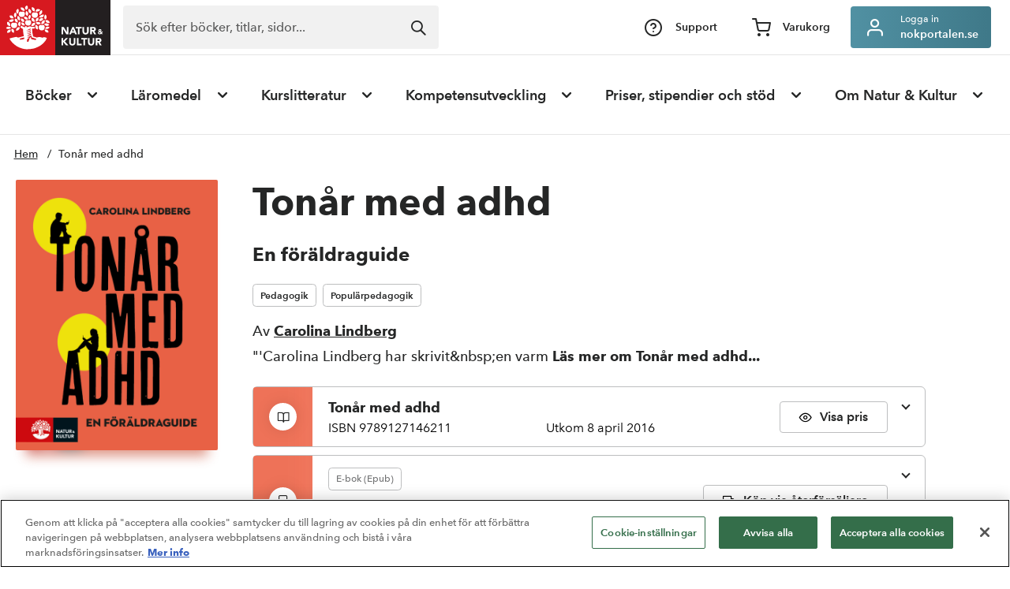

--- FILE ---
content_type: application/javascript
request_url: https://www.nok.se/assets/dist/runtime.65e30b8bd45ea44be93d.js
body_size: 1077
content:
(()=>{"use strict";var e,r,t,o={},n={};function f(e){var r=n[e];if(void 0!==r)return r.exports;var t=n[e]={exports:{}};return o[e].call(t.exports,t,t.exports,f),t.exports}f.m=o,e=[],f.O=(r,t,o,n)=>{if(!t){var i=1/0;for(c=0;c<e.length;c++){for(var[t,o,n]=e[c],u=!0,a=0;a<t.length;a++)(!1&n||i>=n)&&Object.keys(f.O).every((e=>f.O[e](t[a])))?t.splice(a--,1):(u=!1,n<i&&(i=n));if(u){e.splice(c--,1);var l=o();void 0!==l&&(r=l)}}return r}n=n||0;for(var c=e.length;c>0&&e[c-1][2]>n;c--)e[c]=e[c-1];e[c]=[t,o,n]},f.n=e=>{var r=e&&e.__esModule?()=>e.default:()=>e;return f.d(r,{a:r}),r},t=Object.getPrototypeOf?e=>Object.getPrototypeOf(e):e=>e.__proto__,f.t=function(e,o){if(1&o&&(e=this(e)),8&o)return e;if("object"==typeof e&&e){if(4&o&&e.__esModule)return e;if(16&o&&"function"==typeof e.then)return e}var n=Object.create(null);f.r(n);var i={};r=r||[null,t({}),t([]),t(t)];for(var u=2&o&&e;"object"==typeof u&&!~r.indexOf(u);u=t(u))Object.getOwnPropertyNames(u).forEach((r=>i[r]=()=>e[r]));return i.default=()=>e,f.d(n,i),n},f.d=(e,r)=>{for(var t in r)f.o(r,t)&&!f.o(e,t)&&Object.defineProperty(e,t,{enumerable:!0,get:r[t]})},f.g=function(){if("object"==typeof globalThis)return globalThis;try{return this||new Function("return this")()}catch(e){if("object"==typeof window)return window}}(),f.o=(e,r)=>Object.prototype.hasOwnProperty.call(e,r),f.r=e=>{"undefined"!=typeof Symbol&&Symbol.toStringTag&&Object.defineProperty(e,Symbol.toStringTag,{value:"Module"}),Object.defineProperty(e,"__esModule",{value:!0})},(()=>{var e={666:0};f.O.j=r=>0===e[r];var r=(r,t)=>{var o,n,[i,u,a]=t,l=0;if(i.some((r=>0!==e[r]))){for(o in u)f.o(u,o)&&(f.m[o]=u[o]);if(a)var c=a(f)}for(r&&r(t);l<i.length;l++)n=i[l],f.o(e,n)&&e[n]&&e[n][0](),e[i[l]]=0;return f.O(c)},t=self.webpackChunknok_se=self.webpackChunknok_se||[];t.forEach(r.bind(null,0)),t.push=r.bind(null,t.push.bind(t))})()})();